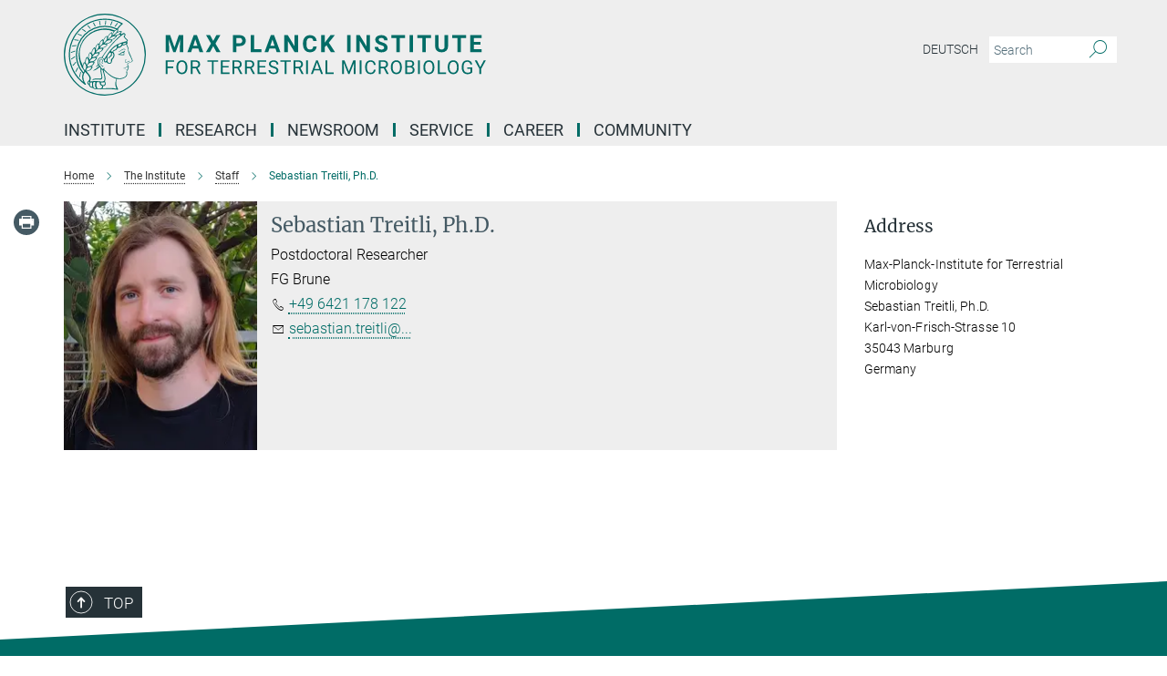

--- FILE ---
content_type: text/css
request_url: https://www.mpi-marburg.mpg.de/assets/responsive/headerstylesheets/terr-header-b4708763da12fe22240ae2fbeb57885fc8f1df0cca784aff848b344b3d6e2541.css
body_size: 955
content:
@media (min-width: 992px){body.terr:not(.mpg):not(.schools) #main_nav{margin:0px -15px 5px -15px;width:calc(100% + 30px);padding-right:0}body.terr:not(.mpg):not(.schools) #main_nav li.dropdown.mega-dropdown.clearfix{max-height:15px;padding-bottom:25px}body.terr:not(.mpg):not(.schools) #main_nav li.dropdown.mega-dropdown.clearfix .dropdown-menu{margin-top:14px}}body.terr:not(.mpg):not(.schools) .custom-print-header{content:url(/assets/institutes/headers/terr-desktop-de-42cd7f32b65abf41efbac11a7025fb3f2fd1bcf18552ac04c63eb0b7572869b4.svg);display:block;width:100%;font-size:0}body.terr:not(.mpg):not(.schools) .custom-print-header::before{display:none}body.terr:not(.mpg):not(.schools) .custom-print-header.language-de{content:url(/assets/institutes/headers/terr-desktop-de-42cd7f32b65abf41efbac11a7025fb3f2fd1bcf18552ac04c63eb0b7572869b4.svg)}body.terr:not(.mpg):not(.schools) .custom-print-header.language-dedep{content:url(/assets/institutes/headers/terr-desktop-dedep-42cd7f32b65abf41efbac11a7025fb3f2fd1bcf18552ac04c63eb0b7572869b4.svg)}body.terr:not(.mpg):not(.schools) .custom-print-header.language-en{content:url(/assets/institutes/headers/terr-desktop-en-0b95cd122cc0a3d97dbeb232359668bc83831f5b2d0fafb1f6ced48abc85e726.svg)}body.terr:not(.mpg):not(.schools) .custom-print-header.language-endep{content:url(/assets/institutes/headers/terr-desktop-endep-0b95cd122cc0a3d97dbeb232359668bc83831f5b2d0fafb1f6ced48abc85e726.svg)}body.terr:not(.mpg):not(.schools) header.navbar .navbar-header a.navbar-brand{background-image:url(/assets/institutes/headers/terr-desktop-de-42cd7f32b65abf41efbac11a7025fb3f2fd1bcf18552ac04c63eb0b7572869b4.svg);width:750px;height:90px;margin-bottom:25px;margin-top:15px;left:30px}body.terr:not(.mpg):not(.schools) header.navbar .navbar-header a.navbar-brand.language-de{background-image:url(/assets/institutes/headers/terr-desktop-de-42cd7f32b65abf41efbac11a7025fb3f2fd1bcf18552ac04c63eb0b7572869b4.svg)}body.terr:not(.mpg):not(.schools) header.navbar .navbar-header a.navbar-brand.language-dedep{background-image:url(/assets/institutes/headers/terr-desktop-dedep-42cd7f32b65abf41efbac11a7025fb3f2fd1bcf18552ac04c63eb0b7572869b4.svg)}@media (min-width: 768px){body.terr:not(.mpg):not(.schools) header.navbar .navbar-header a.navbar-brand.language-dedep{margin-bottom:45px}}body.terr:not(.mpg):not(.schools) header.navbar .navbar-header a.navbar-brand.language-en{background-image:url(/assets/institutes/headers/terr-desktop-en-0b95cd122cc0a3d97dbeb232359668bc83831f5b2d0fafb1f6ced48abc85e726.svg)}body.terr:not(.mpg):not(.schools) header.navbar .navbar-header a.navbar-brand.language-endep{background-image:url(/assets/institutes/headers/terr-desktop-endep-0b95cd122cc0a3d97dbeb232359668bc83831f5b2d0fafb1f6ced48abc85e726.svg)}@media (min-width: 768px){body.terr:not(.mpg):not(.schools) header.navbar .navbar-header a.navbar-brand.language-endep{margin-bottom:45px}}body.terr:not(.mpg):not(.schools) header.navbar .navbar-header a.navbar-brand::before{display:none}@media (max-width: 991px){body.terr:not(.mpg):not(.schools) header.navbar .navbar-header a.navbar-brand{margin-bottom:10px;background-image:url(/assets/institutes/headers/terr-desktop-de-42cd7f32b65abf41efbac11a7025fb3f2fd1bcf18552ac04c63eb0b7572869b4.svg);height:78.0px;margin-bottom:20px;position:relative;width:650px;left:15px}body.terr:not(.mpg):not(.schools) header.navbar .navbar-header a.navbar-brand.language-de{background-image:url(/assets/institutes/headers/terr-desktop-de-42cd7f32b65abf41efbac11a7025fb3f2fd1bcf18552ac04c63eb0b7572869b4.svg);height:78.0px}body.terr:not(.mpg):not(.schools) header.navbar .navbar-header a.navbar-brand.language-dedep{background-image:url(/assets/institutes/headers/terr-desktop-dedep-42cd7f32b65abf41efbac11a7025fb3f2fd1bcf18552ac04c63eb0b7572869b4.svg);height:78.0px}body.terr:not(.mpg):not(.schools) header.navbar .navbar-header a.navbar-brand.language-en{background-image:url(/assets/institutes/headers/terr-desktop-en-0b95cd122cc0a3d97dbeb232359668bc83831f5b2d0fafb1f6ced48abc85e726.svg);height:78.0px}body.terr:not(.mpg):not(.schools) header.navbar .navbar-header a.navbar-brand.language-endep{background-image:url(/assets/institutes/headers/terr-desktop-endep-0b95cd122cc0a3d97dbeb232359668bc83831f5b2d0fafb1f6ced48abc85e726.svg);height:78.0px}body.terr:not(.mpg):not(.schools) .navbar-default .navbar-toggle{background:transparent;border:0;display:inline-block;height:40px;margin-right:1em;margin-top:0;position:absolute;top:39.0px;width:40px;z-index:110;right:0;padding:0}body.terr.language-de:not(.mpg):not(.schools) .navbar-default .navbar-toggle{top:39.0px}body.terr.language-dedep:not(.mpg):not(.schools) .navbar-default .navbar-toggle{top:39.0px}body.terr.language-en:not(.mpg):not(.schools) .navbar-default .navbar-toggle{top:39.0px}body.terr.language-endep:not(.mpg):not(.schools) .navbar-default .navbar-toggle{top:39.0px}}@media (max-width: 767px){body.terr:not(.mpg):not(.schools) header.navbar .navbar-header a.navbar-brand{background-image:url(/assets/institutes/headers/terr-mobile-de-817fa9435fbb4eff36b381c67e219a55cc415ad3c8785fea38336bd80b49189d.svg);height:calc((100vw - 105px)/5.0);line-height:63px;width:calc(100vw - 105px);max-width:600px;max-height:120px;margin-bottom:20px}body.terr:not(.mpg):not(.schools) header.navbar .navbar-header a.navbar-brand.language-de{background-image:url(/assets/institutes/headers/terr-mobile-de-817fa9435fbb4eff36b381c67e219a55cc415ad3c8785fea38336bd80b49189d.svg);height:calc((100vw - 105px)/5.0)}body.terr:not(.mpg):not(.schools) header.navbar .navbar-header a.navbar-brand.language-dedep{background-image:url(/assets/institutes/headers/terr-mobile-dedep-ad5fed6f5fcd564b1a31fca273e479aa7c6ccca5dfb1e427da94650550ad110b.svg);height:calc((100vw - 105px)/5.0)}body.terr:not(.mpg):not(.schools) header.navbar .navbar-header a.navbar-brand.language-en{background-image:url(/assets/institutes/headers/terr-mobile-en-eff23bddeb536529381644fba4275096559343e8c25d43dacb03a9cad6b9f42f.svg);height:calc((100vw - 105px)/5.0)}body.terr:not(.mpg):not(.schools) header.navbar .navbar-header a.navbar-brand.language-endep{background-image:url(/assets/institutes/headers/terr-mobile-endep-dccf023bcf6141da1bf7410794943fd4a0be4c462abea5b74e51a8e45ba5d4d8.svg);height:calc((100vw - 105px)/5.0)}body.terr:not(.mpg):not(.schools) .navbar-default .navbar-toggle{top:60px}}@media (max-width: 767px){body.terr:not(.mpg):not(.schools) .navbar-default .navbar-toggle{top:60px}}@media (max-width: 705px){body.terr:not(.mpg):not(.schools) .navbar-default .navbar-toggle{top:calc((100vw - 105px)/10.0)}body.terr:not(.mpg):not(.schools) header.navbar .navbar-header a.navbar-brand{font-size:calc(63 * (100vw - 105px) / (705.0 - 105));line-height:calc(63 * (100vw - 105px) / (705.0 - 105))}}@media (max-width: 767px){body.terr.language-de:not(.mpg):not(.schools) .navbar-default .navbar-toggle{top:60px}}@media (max-width: 705px){body.terr.language-de:not(.mpg):not(.schools) .navbar-default .navbar-toggle{top:calc((100vw - 105px)/10.0)}}@media (max-width: 767px){body.terr.language-dedep:not(.mpg):not(.schools) .navbar-default .navbar-toggle{top:60px}}@media (max-width: 705px){body.terr.language-dedep:not(.mpg):not(.schools) .navbar-default .navbar-toggle{top:calc((100vw - 105px)/10.0)}}@media (max-width: 767px){body.terr.language-en:not(.mpg):not(.schools) .navbar-default .navbar-toggle{top:60px}}@media (max-width: 705px){body.terr.language-en:not(.mpg):not(.schools) .navbar-default .navbar-toggle{top:calc((100vw - 105px)/10.0)}}@media (max-width: 767px){body.terr.language-endep:not(.mpg):not(.schools) .navbar-default .navbar-toggle{top:60px}}@media (max-width: 705px){body.terr.language-endep:not(.mpg):not(.schools) .navbar-default .navbar-toggle{top:calc((100vw - 105px)/10.0)}}@media (min-width: 992px){body.terr:not(.mpg):not(.schools) .navigation-on-top .navbar.navbar-default{position:absolute;top:15px;width:970px}body.terr:not(.mpg):not(.schools) .navigation-on-top .navbar-header a.navbar-brand{margin-top:30px}}@media (min-width: 1200px){body.terr:not(.mpg):not(.schools) .navigation-on-top .navbar.navbar-default{position:absolute;top:15px;width:1170px}}
